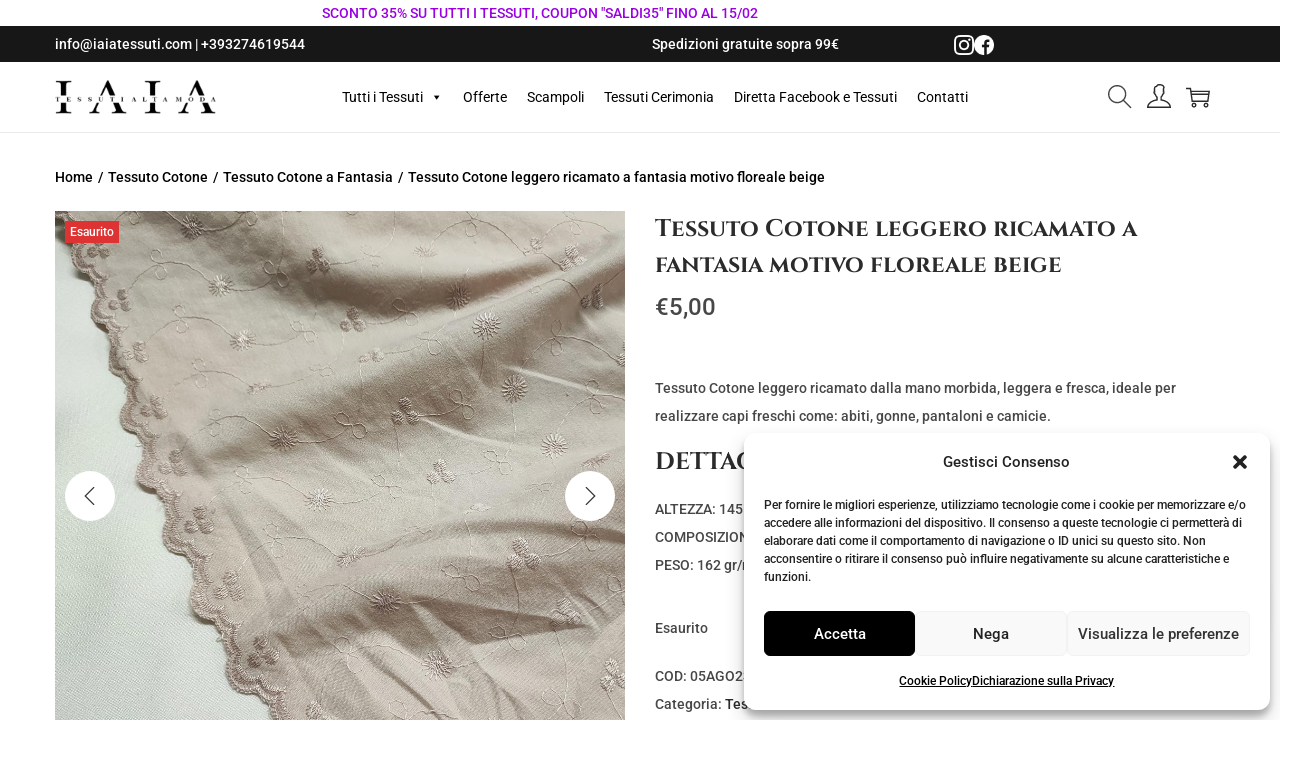

--- FILE ---
content_type: text/css
request_url: https://iaiatessuti.com/wp-content/plugins/woocommerce-gateway-stripe/build/upe-classic.css?ver=10.3.1
body_size: 79
content:
.wc-stripe-upe-element{margin-bottom:4px}#payment .payment_methods li img.stripe-icon{height:24px;-o-object-fit:contain;object-fit:contain;width:37px}#payment .payment_methods li img.stripe-boleto-icon,#payment .payment_methods li img.stripe-sepa-icon{padding:4px}#payment .payment_methods li img.stripe-sepa-icon{background:#10298e}.woocommerce-checkout #payment ul.payment_methods li img.stripe-multibanco-icon{max-height:30px}.woocommerce-checkout #payment ul.payment_methods li img.stripe-alipay-icon{max-width:50px}

--- FILE ---
content_type: application/javascript
request_url: https://iaiatessuti.com/wp-content/plugins/woocommerce-products-filter/ext/by_instock/js/by_instock.js?ver=1.3.7.4
body_size: 270
content:
"use strict";function woof_init_instock(){if(icheck_skin!='none'){jQuery('.woof_checkbox_instock').iCheck('destroy');let icheck_selector='.woof_checkbox_instock';let skin=jQuery(icheck_selector).parents('.woof_redraw_zone').eq(0).data('icheck-skin');if(skin){skin=skin.split('_');jQuery(icheck_selector).iCheck({checkboxClass:'icheckbox_'+skin[0]+'-'+skin[1]});}else{jQuery(icheck_selector).iCheck({checkboxClass:'icheckbox_'+icheck_skin.skin+'-'+icheck_skin.color});}jQuery('.woof_checkbox_instock, .woof_checkbox_instock2').on('ifChecked',function(event){jQuery(this).attr("checked",true);woof_current_values.stock='instock';woof_ajax_page_num=1;if(woof_autosubmit){woof_submit_link(woof_get_submit_link());}});jQuery('.woof_checkbox_instock, .woof_checkbox_instock2').on('ifUnchecked',function(event){jQuery(this).attr("checked",false);delete woof_current_values.stock;woof_ajax_page_num=1;if(woof_autosubmit){woof_submit_link(woof_get_submit_link());}});}else{jQuery('.woof_checkbox_instock').on('change',function(event){if(jQuery(this).is(':checked')){jQuery(this).attr("checked",true);woof_current_values.stock='instock';woof_ajax_page_num=1;if(woof_autosubmit){woof_submit_link(woof_get_submit_link());}}else{jQuery(this).attr("checked",false);delete woof_current_values.stock;woof_ajax_page_num=1;if(woof_autosubmit){woof_submit_link(woof_get_submit_link());}}});}jQuery('.woof_checkbox_instock_as_switcher').on('change',function(event){if(jQuery(this).is(':checked')){jQuery(this).attr("checked",true);woof_current_values.stock='instock';woof_ajax_page_num=1;if(woof_autosubmit){woof_submit_link(woof_get_submit_link());}}else{jQuery(this).attr("checked",false);delete woof_current_values.stock;woof_ajax_page_num=1;if(woof_autosubmit){woof_submit_link(woof_get_submit_link());}}});}

--- FILE ---
content_type: application/javascript
request_url: https://iaiatessuti.com/wp-content/plugins/ai-dress-preview/assets/js/frontend-scripts.js?ver=1.0
body_size: 797
content:
import { api } from "./api.js";
import { startPolling } from "./polling.js";

const $ = window.jQuery;
let isGenerating = false;

$(document).ready(function () {
  const $resultArea = $("#area-risposta");
  const $button = $("#btn_gen");
  const $processingMessage = $(".tgp-processing-message");

  // LIVELLO 3: Ripresa automatica polling se c'è una generazione in corso
  if ($processingMessage.length) {
    const productId = $processingMessage.data("product-id");
    const status = $processingMessage.data("status");

    if (productId && status === "processing") {
      isGenerating = true;
      startPolling(productId, {
        maxPolls: 60,
        intervalMs: 2000,
        onProcessing: () => {},
        onSuccess: () => {
          window.location.reload();
        },
        onError: (msg) => {
          $resultArea.html(`<p class=\"tgp-error-message\">${msg}</p>`);
          $processingMessage.remove();
        },
      });
    }
    return;
  }

  if (!$button.length) return;

  $button.on("click", function (e) {
    e.preventDefault();

    if (isGenerating) {
      return;
    }

    const productId = $(this).data("product-id");
    if (!productId) return;

    isGenerating = true;

    // Nascondi immediatamente il pulsante e mostra il messaggio di generazione
    $button.hide();
    const processingHTML = `
      <div class="tgp-processing-message" data-product-id="${productId}" data-status="processing">
        <span class="tgp-processing-spinner"></span>
        Generazione in corso... Attendi il completamento.
      </div>
    `;
    $button.parent().prepend(processingHTML);

    api
      .ajaxGenerate(productId, window.tgp_ajax.nonce)
      .done((response) => {
        if (!response || !response.success) {
          handleError(
            response && response.data && response.data.message
              ? response.data.message
              : "Errore sconosciuto"
          );
          return;
        }

        const data = response.data || {};

        if (data.async && data.status === "processing") {
          startPolling(productId, {
            maxPolls: 60,
            intervalMs: 2000,
            onProcessing: () => {},
            onSuccess: () => {
              window.location.reload();
            },
            onError: (msg) => {
              handleError(msg);
            },
          });

          return;
        }

        if (data.image_url) {
          window.location.reload();
          return;
        }

        handleError("Risposta inattesa dal server.");
      })
      .fail(() => {
        handleError("Errore di connessione al server.");
      });
  });

  function handleError(message) {
    isGenerating = false;
    $resultArea.html(`<p class="tgp-error-message">${message}</p>`);
    $(".tgp-processing-message").remove();
    $button.remove();
  }
});


--- FILE ---
content_type: application/javascript
request_url: https://iaiatessuti.com/wp-content/plugins/woocommerce/assets/js/photoswipe/photoswipe-ui-default.min.js?ver=4.1.1-wc.10.4.3
body_size: 3302
content:
!function(e,t){"function"==typeof define&&define.amd?define(t):"object"==typeof exports?module.exports=t():e.PhotoSwipeUI_Default=t()}(this,function(){"use strict";return function(e,t){var n,o,l,r,i,s,a,u,c,p,d,m,f,h,w,g,v,b,_=this,C=!1,T=!0,I=!0,E={barsSize:{top:44,bottom:"auto"},closeElClasses:["item","caption","zoom-wrap","ui","top-bar"],timeToIdle:4e3,timeToIdleOutside:1e3,loadingIndicatorDelay:1e3,addCaptionHTMLFn:function(e,t){return e.title?(t.children[0].innerHTML=e.title,!0):(t.children[0].innerHTML="",!1)},closeEl:!0,captionEl:!0,fullscreenEl:!0,zoomEl:!0,shareEl:!0,counterEl:!0,arrowEl:!0,preloaderEl:!0,tapToClose:!1,tapToToggleControls:!0,clickToCloseNonZoomable:!0,shareButtons:[{id:"facebook",label:"Share on Facebook",url:"https://www.facebook.com/sharer/sharer.php?u={{url}}"},{id:"twitter",label:"Tweet",url:"https://twitter.com/intent/tweet?text={{text}}&url={{url}}"},{id:"pinterest",label:"Pin it",url:"http://www.pinterest.com/pin/create/button/?url={{url}}&media={{image_url}}&description={{text}}"},{id:"download",label:"Download image",url:"{{raw_image_url}}",download:!0}],getImageURLForShare:function(){return e.currItem.src||""},getPageURLForShare:function(){return window.location.href},getTextForShare:function(){return e.currItem.title||""},indexIndicatorSep:" / ",fitControlsWidth:1200},F=function(e){if(g)return!0;e=e||window.event,w.timeToIdle&&w.mouseUsed&&!c&&z();for(var n,o,l=(e.target||e.srcElement).getAttribute("class")||"",r=0;r<P.length;r++)(n=P[r]).onTap&&l.indexOf("pswp__"+n.name)>-1&&(n.onTap(),o=!0);if(o){e.stopPropagation&&e.stopPropagation(),g=!0;var i=t.features.isOldAndroid?600:30;setTimeout(function(){g=!1},i)}},x=function(e,n,o){t[(o?"add":"remove")+"Class"](e,"pswp__"+n)},S=function(){var e=1===w.getNumItemsFn();e!==h&&(x(o,"ui--one-slide",e),h=e)},k=function(){x(a,"share-modal--hidden",I)},K=function(){return(I=!I)?(t.removeClass(a,"pswp__share-modal--fade-in"),setTimeout(function(){I&&k()},300)):(k(),setTimeout(function(){I||t.addClass(a,"pswp__share-modal--fade-in")},30)),I||O(),!1},L=function(t){var n=(t=t||window.event).target||t.srcElement;return e.shout("shareLinkClick",t,n),!(!n.href||!n.hasAttribute("download")&&(window.open(n.href,"pswp_share","scrollbars=yes,resizable=yes,toolbar=no,location=yes,width=550,height=420,top=100,left="+(window.screen?Math.round(screen.width/2-275):100)),I||K(),1))},O=function(){for(var e,t,n,o,l="",r=0;r<w.shareButtons.length;r++)e=w.shareButtons[r],t=w.getImageURLForShare(e),n=w.getPageURLForShare(e),o=w.getTextForShare(e),l+='<a href="'+e.url.replace("{{url}}",encodeURIComponent(n)).replace("{{image_url}}",encodeURIComponent(t)).replace("{{raw_image_url}}",t).replace("{{text}}",encodeURIComponent(o))+'" target="_blank" class="pswp__share--'+e.id+'"'+(e.download?"download":"")+">"+e.label+"</a>",w.parseShareButtonOut&&(l=w.parseShareButtonOut(e,l));a.children[0].innerHTML=l,a.children[0].onclick=L},R=function(e){for(var n=0;n<w.closeElClasses.length;n++)if(t.hasClass(e,"pswp__"+w.closeElClasses[n]))return!0},y=0,z=function(){clearTimeout(b),y=0,c&&_.setIdle(!1)},M=function(e){var t=(e=e||window.event).relatedTarget||e.toElement;t&&"HTML"!==t.nodeName||(clearTimeout(b),b=setTimeout(function(){_.setIdle(!0)},w.timeToIdleOutside))},D=function(e){m!==e&&(x(d,"preloader--active",!e),m=e)},A=function(n){var i=n.vGap;if(!e.likelyTouchDevice||w.mouseUsed||screen.width>w.fitControlsWidth){var s=w.barsSize;if(w.captionEl&&"auto"===s.bottom)if(r||((r=t.createEl("pswp__caption pswp__caption--fake")).appendChild(t.createEl("pswp__caption__center")),o.insertBefore(r,l),t.addClass(o,"pswp__ui--fit")),w.addCaptionHTMLFn(n,r,!0)){var a=r.clientHeight;i.bottom=parseInt(a,10)||44}else i.bottom=s.top;else i.bottom="auto"===s.bottom?0:s.bottom;i.top=s.top}else i.top=i.bottom=0},P=[{name:"caption",option:"captionEl",onInit:function(e){l=e}},{name:"share-modal",option:"shareEl",onInit:function(e){a=e},onTap:function(){K()}},{name:"button--share",option:"shareEl",onInit:function(e){s=e},onTap:function(){K()}},{name:"button--zoom",option:"zoomEl",onTap:e.toggleDesktopZoom},{name:"counter",option:"counterEl",onInit:function(e){i=e}},{name:"button--close",option:"closeEl",onTap:e.close},{name:"button--arrow--left",option:"arrowEl",onTap:e.prev},{name:"button--arrow--right",option:"arrowEl",onTap:e.next},{name:"button--fs",option:"fullscreenEl",onTap:function(){n.isFullscreen()?n.exit():n.enter()}},{name:"preloader",option:"preloaderEl",onInit:function(e){d=e}}];_.init=function(){var i;t.extend(e.options,E,!0),w=e.options,o=t.getChildByClass(e.scrollWrap,"pswp__ui"),(p=e.listen)("onVerticalDrag",function(e){T&&e<.95?_.hideControls():!T&&e>=.95&&_.showControls()}),p("onPinchClose",function(e){T&&e<.9?(_.hideControls(),i=!0):i&&!T&&e>.9&&_.showControls()}),p("zoomGestureEnded",function(){(i=!1)&&!T&&_.showControls()}),p("beforeChange",_.update),p("doubleTap",function(t){var n=e.currItem.initialZoomLevel;e.getZoomLevel()!==n?e.zoomTo(n,t,333):e.zoomTo(w.getDoubleTapZoom(!1,e.currItem),t,333)}),p("preventDragEvent",function(e,t,n){var o=e.target||e.srcElement;o&&o.getAttribute("class")&&e.type.indexOf("mouse")>-1&&(o.getAttribute("class").indexOf("__caption")>0||/(SMALL|STRONG|EM)/i.test(o.tagName))&&(n.prevent=!1)}),p("bindEvents",function(){t.bind(o,"pswpTap click",F),t.bind(e.scrollWrap,"pswpTap",_.onGlobalTap),e.likelyTouchDevice||t.bind(e.scrollWrap,"mouseover",_.onMouseOver)}),p("unbindEvents",function(){I||K(),v&&clearInterval(v),t.unbind(document,"mouseout",M),t.unbind(document,"mousemove",z),t.unbind(o,"pswpTap click",F),t.unbind(e.scrollWrap,"pswpTap",_.onGlobalTap),t.unbind(e.scrollWrap,"mouseover",_.onMouseOver),n&&(t.unbind(document,n.eventK,_.updateFullscreen),n.isFullscreen()&&(w.hideAnimationDuration=0,n.exit()),n=null)}),p("destroy",function(){w.captionEl&&(r&&o.removeChild(r),t.removeClass(l,"pswp__caption--empty")),a&&(a.children[0].onclick=null),t.removeClass(o,"pswp__ui--over-close"),t.addClass(o,"pswp__ui--hidden"),_.setIdle(!1)}),w.showAnimationDuration||t.removeClass(o,"pswp__ui--hidden"),p("initialZoomIn",function(){w.showAnimationDuration&&t.removeClass(o,"pswp__ui--hidden")}),p("initialZoomOut",function(){t.addClass(o,"pswp__ui--hidden")}),p("parseVerticalMargin",A),function(){var e,n,l,r=function(o){if(o)for(var r=o.length,i=0;i<r;i++){e=o[i],n=e.className;for(var s=0;s<P.length;s++)l=P[s],n.indexOf("pswp__"+l.name)>-1&&(w[l.option]?(t.removeClass(e,"pswp__element--disabled"),l.onInit&&l.onInit(e)):t.addClass(e,"pswp__element--disabled"))}};r(o.children);var i=t.getChildByClass(o,"pswp__top-bar");i&&r(i.children)}(),w.shareEl&&s&&a&&(I=!0),S(),w.timeToIdle&&p("mouseUsed",function(){t.bind(document,"mousemove",z),t.bind(document,"mouseout",M),v=setInterval(function(){2==++y&&_.setIdle(!0)},w.timeToIdle/2)}),w.fullscreenEl&&!t.features.isOldAndroid&&(n||(n=_.getFullscreenAPI()),n?(t.bind(document,n.eventK,_.updateFullscreen),_.updateFullscreen(),t.addClass(e.template,"pswp--supports-fs")):t.removeClass(e.template,"pswp--supports-fs")),w.preloaderEl&&(D(!0),p("beforeChange",function(){clearTimeout(f),f=setTimeout(function(){e.currItem&&e.currItem.loading?(!e.allowProgressiveImg()||e.currItem.img&&!e.currItem.img.naturalWidth)&&D(!1):D(!0)},w.loadingIndicatorDelay)}),p("imageLoadComplete",function(t,n){e.currItem===n&&D(!0)}))},_.setIdle=function(e){c=e,x(o,"ui--idle",e)},_.update=function(){T&&e.currItem?(_.updateIndexIndicator(),w.captionEl&&(w.addCaptionHTMLFn(e.currItem,l),x(l,"caption--empty",!e.currItem.title)),C=!0):C=!1,I||K(),S()},_.updateFullscreen=function(o){o&&setTimeout(function(){e.setScrollOffset(0,t.getScrollY())},50),t[(n.isFullscreen()?"add":"remove")+"Class"](e.template,"pswp--fs")},_.updateIndexIndicator=function(){w.counterEl&&(i.innerHTML=e.getCurrentIndex()+1+w.indexIndicatorSep+w.getNumItemsFn())},_.onGlobalTap=function(n){var o=(n=n||window.event).target||n.srcElement;if(!g)if(n.detail&&"mouse"===n.detail.pointerType){if(R(o))return void e.close();t.hasClass(o,"pswp__img")&&(1===e.getZoomLevel()&&e.getZoomLevel()<=e.currItem.fitRatio?w.clickToCloseNonZoomable&&e.close():e.toggleDesktopZoom(n.detail.releasePoint))}else if(w.tapToToggleControls&&(T?_.hideControls():_.showControls()),w.tapToClose&&(t.hasClass(o,"pswp__img")||R(o)))return void e.close()},_.onMouseOver=function(e){var t=(e=e||window.event).target||e.srcElement;x(o,"ui--over-close",R(t))},_.hideControls=function(){t.addClass(o,"pswp__ui--hidden"),T=!1},_.showControls=function(){T=!0,C||_.update(),t.removeClass(o,"pswp__ui--hidden")},_.supportsFullscreen=function(){var e=document;return!!(e.exitFullscreen||e.mozCancelFullScreen||e.webkitExitFullscreen||e.msExitFullscreen)},_.getFullscreenAPI=function(){var t,n=document.documentElement,o="fullscreenchange";return n.requestFullscreen?t={enterK:"requestFullscreen",exitK:"exitFullscreen",elementK:"fullscreenElement",eventK:o}:n.mozRequestFullScreen?t={enterK:"mozRequestFullScreen",exitK:"mozCancelFullScreen",elementK:"mozFullScreenElement",eventK:"moz"+o}:n.webkitRequestFullscreen?t={enterK:"webkitRequestFullscreen",exitK:"webkitExitFullscreen",elementK:"webkitFullscreenElement",eventK:"webkit"+o}:n.msRequestFullscreen&&(t={enterK:"msRequestFullscreen",exitK:"msExitFullscreen",elementK:"msFullscreenElement",eventK:"MSFullscreenChange"}),t&&(t.enter=function(){if(u=w.closeOnScroll,w.closeOnScroll=!1,"webkitRequestFullscreen"!==this.enterK)return e.template[this.enterK]();e.template[this.enterK](Element.ALLOW_KEYBOARD_INPUT)},t.exit=function(){return w.closeOnScroll=u,document[this.exitK]()},t.isFullscreen=function(){return document[this.elementK]}),t}}});

--- FILE ---
content_type: application/javascript
request_url: https://iaiatessuti.com/wp-content/plugins/ai-dress-preview/assets/js/api.js
body_size: 152
content:
export const api = {
  ajaxGenerate(productId, nonce) {
    const isBot = jQuery("#website").val() || "";
    return jQuery.post(window.tgp_ajax.ajax_url, {
      action: "genera_vestito_tessuto",
      nonce,
      product_id: productId,
      website: isBot,
    });
  },

  getStatus(productId) {
    return jQuery.ajax({
      url: `${window.tgp_ajax.rest_url}aidresspreview/v1/status/${productId}?_wpnonce=${window.tgp_ajax.rest_nonce}`,
      method: "GET",
    });
  },
};
